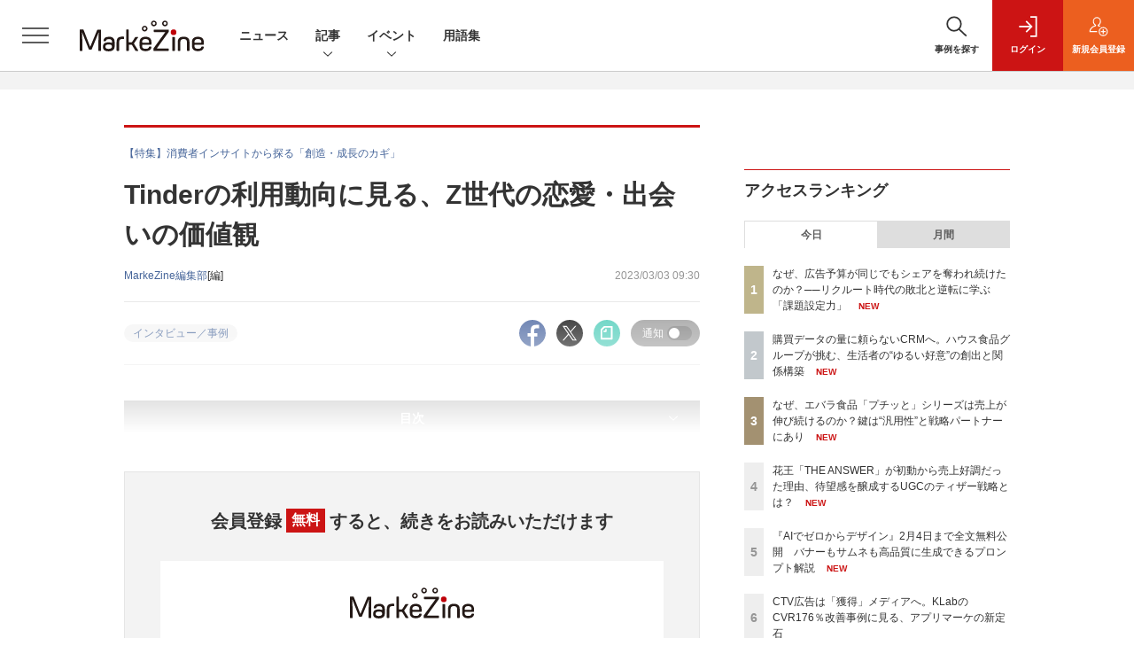

--- FILE ---
content_type: text/html; charset=utf-8
request_url: https://www.google.com/recaptcha/api2/aframe
body_size: 183
content:
<!DOCTYPE HTML><html><head><meta http-equiv="content-type" content="text/html; charset=UTF-8"></head><body><script nonce="qbwW0LE7D3fOcRNen9GUTg">/** Anti-fraud and anti-abuse applications only. See google.com/recaptcha */ try{var clients={'sodar':'https://pagead2.googlesyndication.com/pagead/sodar?'};window.addEventListener("message",function(a){try{if(a.source===window.parent){var b=JSON.parse(a.data);var c=clients[b['id']];if(c){var d=document.createElement('img');d.src=c+b['params']+'&rc='+(localStorage.getItem("rc::a")?sessionStorage.getItem("rc::b"):"");window.document.body.appendChild(d);sessionStorage.setItem("rc::e",parseInt(sessionStorage.getItem("rc::e")||0)+1);localStorage.setItem("rc::h",'1770107829119');}}}catch(b){}});window.parent.postMessage("_grecaptcha_ready", "*");}catch(b){}</script></body></html>

--- FILE ---
content_type: text/javascript;charset=utf-8
request_url: https://p1cluster.cxense.com/p1.js
body_size: 98
content:
cX.library.onP1('3wus44md1d2z1wzlpw3queza7');


--- FILE ---
content_type: text/javascript;charset=utf-8
request_url: https://id.cxense.com/public/user/id?json=%7B%22identities%22%3A%5B%7B%22type%22%3A%22ckp%22%2C%22id%22%3A%22ml6chtfvg31llnl8%22%7D%2C%7B%22type%22%3A%22lst%22%2C%22id%22%3A%223wus44md1d2z1wzlpw3queza7%22%7D%2C%7B%22type%22%3A%22cst%22%2C%22id%22%3A%223wus44md1d2z1wzlpw3queza7%22%7D%5D%7D&callback=cXJsonpCB6
body_size: 207
content:
/**/
cXJsonpCB6({"httpStatus":200,"response":{"userId":"cx:1zvm3d2129b5o2nz3jrjlixndh:3hzuype7ibmgh","newUser":false}})

--- FILE ---
content_type: text/javascript;charset=utf-8
request_url: https://api.cxense.com/public/widget/data?json=%7B%22context%22%3A%7B%22referrer%22%3A%22%22%2C%22categories%22%3A%7B%22testgroup%22%3A%2271%22%7D%2C%22parameters%22%3A%5B%7B%22key%22%3A%22userState%22%2C%22value%22%3A%22anon%22%7D%2C%7B%22key%22%3A%22page%22%2C%22value%22%3A%222%22%7D%2C%7B%22key%22%3A%22testGroup%22%2C%22value%22%3A%2271%22%7D%2C%7B%22key%22%3A%22loadDelay%22%2C%22value%22%3A%222.8%22%7D%2C%7B%22key%22%3A%22testgroup%22%2C%22value%22%3A%2271%22%7D%5D%2C%22autoRefresh%22%3Afalse%2C%22url%22%3A%22https%3A%2F%2Fmarkezine.jp%2Farticle%2Fdetail%2F41409%3Fp%3D2%26anchor%3D0%22%2C%22browserTimezone%22%3A%220%22%7D%2C%22widgetId%22%3A%226b27504a68afffa167fb2cccc8cebedf6ea5cf37%22%2C%22user%22%3A%7B%22ids%22%3A%7B%22usi%22%3A%22ml6chtfvg31llnl8%22%7D%7D%2C%22prnd%22%3A%22ml6chtfvjkqlzde1%22%7D&media=javascript&sid=1141836886119288443&widgetId=6b27504a68afffa167fb2cccc8cebedf6ea5cf37&resizeToContentSize=true&useSecureUrls=true&usi=ml6chtfvg31llnl8&rnd=638728073&prnd=ml6chtfvjkqlzde1&tzo=0&callback=cXJsonpCB2
body_size: 8305
content:
/**/
cXJsonpCB2({"httpStatus":200,"response":{"items":[{"dominantimagedimensions":"1200x630","recs-image":"http://markezine.jp/static/images/article/50310/50310_arena.png","description":"本記事では、「BEST OF MARKETING AWARD 2026」のグロース・イノベーション部門において2次審査に進出した、日本電気株式会社(以下、NEC)の事例を紹介する。同社の取り組みは、創業120年を超える大企業が下した、60年以上続いた伝統的な「ユーザー会」の発展的な解散から、NECと参加企業の双方の事業成長に直接貢献するマーケティング基盤「BluStellar Communities(ブルーステラ・コミュニティーズ)」への刷新だ。かつての交流が主軸であった活動から、いかにして双方のビジネス成長に繋げる「共創・実利」の場へと転換させたのか。過去の資産を再定義し、現代のビジネス課題に即した新たなコミュニティモデルを構築した、同社の戦略的変革のプロセスに迫る。","collection":"Collection 1","dominantthumbnaildimensions":"300x158","sho-publish-d":"20260203","title":"「想起される存在」になるために。NECが60年の伝統を「再定義」し挑む、顧客との「共創」コミュニティ","url":"https://markezine.jp/article/detail/50310","dominantimage":"https://markezine.jp/static/images/article/50310/50310_fb_v2.png","recs-rawtitle":"「想起される存在」になるために。NECが60年の伝統を「再定義」し挑む、顧客との「共創」コミュニティ (1/2)：MarkeZine（マーケジン）","dominantthumbnail":"https://content-thumbnail.cxpublic.com/content/dominantthumbnail/fe4b6431fefb0333ca80f4fde16e42001105954e.jpg?69812e28","campaign":"1","testId":"38","id":"fe4b6431fefb0333ca80f4fde16e42001105954e","placement":"1000","click_url":"https://api.cxense.com/public/widget/click/[base64]"},{"dominantimagedimensions":"1200x630","recs-image":"http://markezine.jp/static/images/article/50291/50291_arena.png","description":"コネクテッドTV(CTV)の普及に伴い、動画広告は企業のマーケティングに不可欠な存在となった。しかし、「リーチを優先すれば質が下がり、質を求めればCPM(インプレッション単価)が高騰する」というジレンマに頭を抱える担当者は多いのではないだろうか。この二律背反の課題に対し、博報堂のソリューションを活用して鮮やかな解決策を見出したのが、サントリーだ。同社が選んだのは、従来のブランドセーフティを「守り」ではなく「攻め」に転じる戦略。「量」と「質」を両立し、コスト効率とブランドリフトを同時に実現した新ソリューション「AaaS with DV」の活用法と、その成果について、サントリーの牧原侑美氏、博報堂の瀬川省伍氏に聞く。","collection":"Collection 1","dominantthumbnaildimensions":"300x158","sho-publish-d":"20260203","title":"サントリーが挑む“攻め”のブランドセーフティ 質と量を両立する「AaaS with DV」の威力","url":"https://markezine.jp/article/detail/50291","dominantimage":"https://markezine.jp/static/images/article/50291/50291_fb.png","recs-rawtitle":"サントリーが挑む“攻め”のブランドセーフティ　質と量を両立する「AaaS with DV」の威力 (1/3)：MarkeZine（マーケジン）","dominantthumbnail":"https://content-thumbnail.cxpublic.com/content/dominantthumbnail/9ec05e1dc4caa03df6ddb827e8d8e8ed79d9e20e.jpg?6981492f","campaign":"1","testId":"38","id":"9ec05e1dc4caa03df6ddb827e8d8e8ed79d9e20e","placement":"1000","click_url":"https://api.cxense.com/public/widget/click/[base64]"},{"dominantimagedimensions":"1200x630","recs-image":"http://markezine.jp/static/images/article/50123/50123_arena.jpg","description":"2013年の発売以来、快進撃を続けるエバラ食品の「プチッと」シリーズ。『プチッと鍋』は、個食鍋つゆ市場でトップシェアを確立している。さらに同シリーズをうどん、中華へとカテゴリーを拡大し、2025年4~9月期では前年に比べて126.9%(※インテージSRI+推計販売金額)という高い成長を記録。その裏側には、単なる広告制作に留まらない、事業課題に深く並走するパートナーの存在があった。FIELD MANAGEMENT EXPAND(以下、FMX)が提供する「戦略・クリエイティブ・制作」の一貫体制は、なぜブランドの成長を加速させるのか。長期パートナーシップが生み出してきた、“売れる仕組み”に迫る。","collection":"Collection 1","dominantthumbnaildimensions":"300x158","sho-publish-d":"20260202","title":"なぜ、エバラ食品「プチッと」シリーズは売上が伸び続けるのか?鍵は“汎用性”と戦略パートナーにあり","url":"https://markezine.jp/article/detail/50123","dominantimage":"https://markezine.jp/static/images/article/50123/50123_fb.jpg","recs-rawtitle":"なぜ、エバラ食品「プチッと」シリーズは売上が伸び続けるのか？鍵は“汎用性”と戦略パートナーにあり (1/3)：MarkeZine（マーケジン）","dominantthumbnail":"https://content-thumbnail.cxpublic.com/content/dominantthumbnail/ca84c08bae6d2c9e5e4cbc7f891c2b0a237dc322.jpg?6980064b","campaign":"1","testId":"38","id":"ca84c08bae6d2c9e5e4cbc7f891c2b0a237dc322","placement":"1000","click_url":"https://api.cxense.com/public/widget/click/[base64]"},{"dominantimagedimensions":"1200x630","recs-image":"http://markezine.jp/static/images/article/50244/50244_arena.png","description":"生成AIの普及により、ユーザー行動は大きな転換点を迎えている。情報を検索し、比較し、選ぶ──そんな行動は今、「相談する」「聞いてみる」という対話ベースへ移り始めた。もはやブランドは、検索結果の一覧に並ぶ存在ではない。ユーザーに自然に話しかけられ、悩みや目的に応じて提案できる“相談相手”が求められている。この変化は食品、ファッション、小売、ECなど、日常に近い領域ほど顕著だ。本稿では直近半年の事例をもとに、会話型マーケティングの潮流と、どの業界でも実践できる導入方法を整理する。","collection":"Collection 1","dominantthumbnaildimensions":"300x158","sho-publish-d":"20260203","title":"ウォルマート、Zaraが示す「検索」の終焉。AI時代の勝ち筋「会話型マーケティング」導入の4ステップ","url":"https://markezine.jp/article/detail/50244","dominantimage":"https://markezine.jp/static/images/article/50244/50244_fb.png","recs-rawtitle":"ウォルマート、Zaraが示す「検索」の終焉。AI時代の勝ち筋「会話型マーケティング」導入の4ステップ (1/3)：MarkeZine（マーケジン）","dominantthumbnail":"https://content-thumbnail.cxpublic.com/content/dominantthumbnail/1e975c565f55f4841f40147f3890d64f71a2ef4b.jpg?69813bff","campaign":"1","testId":"38","id":"1e975c565f55f4841f40147f3890d64f71a2ef4b","placement":"1000","click_url":"https://api.cxense.com/public/widget/click/[base64]"},{"dominantimagedimensions":"1200x630","recs-image":"http://markezine.jp/static/images/article/50219/50219_arena.png","description":"2024年10月の発売直後から好調な売れ行きを見せ、販売店を継続的に拡大している花王の新ヘアケアブランド「THE ANSWER(ジアンサー)」。累計340万本突破という成功の裏側には、発売前から緻密に設計されたUGC戦略があったという。花王ヘアケア事業部では、先行ブランド「melt(メルト)」で得た知見をもとに、PGCとUGCをフルファネルで組み合わせるマーケティングを磨き上げてきた。「THE ANSWER」は、その集大成とも言える事例だ。本稿では、花王 ヘアケア事業部の君島雄貴氏と、花王のUGC領域をブランド横断で一手に担うウィングリット 川上慶士氏へインタビュー。ヒットの起爆剤となったティザー施策の設計や、薬事遵守と表現の質を両立させる制作体制、PGC×UGCのPDCAの回し方について詳しく紐解く。","collection":"Collection 1","dominantthumbnaildimensions":"300x158","sho-publish-d":"20260202","title":"花王「THE ANSWER」が初動から売上好調だった理由、待望感を醸成するUGCのティザー戦略とは?","url":"https://markezine.jp/article/detail/50219","dominantimage":"https://markezine.jp/static/images/article/50219/50219_fb.png","recs-rawtitle":"花王「THE ANSWER」が初動から売上好調だった理由、待望感を醸成するUGCのティザー戦略とは？ (1/3)：MarkeZine（マーケジン）","dominantthumbnail":"https://content-thumbnail.cxpublic.com/content/dominantthumbnail/c9fa5d83154f602b54c4aa64cdc10dbf5802a2bb.jpg?697ff846","campaign":"1","testId":"38","id":"c9fa5d83154f602b54c4aa64cdc10dbf5802a2bb","placement":"1000","click_url":"https://api.cxense.com/public/widget/click/[base64]"},{"dominantimagedimensions":"1200x630","recs-image":"http://markezine.jp/static/images/article/50328/50328_thumb.jpg","description":"MarkeZineを運営する翔泳社では、2月2日(月)から2月4日(水)まで、書籍『AIでゼロからデザイン』(著者:川合卓也)を無料で全文公開しています。 画像やスライドの制作に衝撃を与えたGem...","collection":"Collection 1","dominantthumbnaildimensions":"300x158","sho-publish-d":"20260202","title":"『AIでゼロからデザイン』2月4日まで全文無料公開 バナーもサムネも高品質に生成できるプロンプト解説","url":"https://markezine.jp/article/detail/50328","dominantimage":"https://markezine.jp/static/images/article/50328/50328_share.jpg","recs-rawtitle":"『AIでゼロからデザイン』2月4日まで全文無料公開　バナーもサムネも高品質に生成できるプロンプト解説：MarkeZine（マーケジン）","dominantthumbnail":"https://content-thumbnail.cxpublic.com/content/dominantthumbnail/c1856a661a79a289bc39682b291fdc1927d2a175.jpg?697fce94","campaign":"1","testId":"38","id":"c1856a661a79a289bc39682b291fdc1927d2a175","placement":"1000","click_url":"https://api.cxense.com/public/widget/click/[base64]"}],"template":"            <div class=\"c-stacknav_details\">\n              <ul class=\"l-megamenu_medialist row row-cols-sm-2 g-3\">\n<!--%\nvar dummy = \"\";\nvar items = data.response.items.slice(0, 3);\nfor (var i = 0; i < items.length; i++) {\n    var item = items[i];\n    var title = item['recs-rawtitle'].replace(\"：MarkeZine（マーケジン）\",\"\");\n    title = title.replace(/\\([0-9]+\\/[0-9]+\\)$/i,\"\");        \n    var publish_date = item['sho-publish-d'];\n    var recs_image = item['recs-image'].replace(/^http:\\/\\//i, 'https://');\n    recs_image = recs_image.replace(/^https:\\/\\/markezine.jp/, 'https://mz-cdn.shoeisha.jp');\n%-->                    \n                <li>\n                  <div class=\"l-megamenu_media\">\n                    <figure class=\"l-megamenu_media_img\"><img tmp:src=\"{{recs_image}}\" alt=\"\" width=\"200\" height=\"150\"></figure>\n                    <div class=\"l-megamenu_media_content\">\n                      <p class=\"l-megamenu_media_heading\"><a tmp:id=\"{{cX.clickTracker(item.click_url)}}\" tmp:href=\"{{item.url}}\" tmp:target=\"_top\">{{title}}</a></p>\n                    </div>\n                  </div>\n                </li>\n<!--%\n}\n%-->                   \n              </ul>\n            </div>\n","style":"","prnd":"ml6chtfvjkqlzde1"}})

--- FILE ---
content_type: text/javascript;charset=utf-8
request_url: https://api.cxense.com/public/widget/data?json=%7B%22context%22%3A%7B%22referrer%22%3A%22%22%2C%22categories%22%3A%7B%22testgroup%22%3A%2271%22%7D%2C%22parameters%22%3A%5B%7B%22key%22%3A%22userState%22%2C%22value%22%3A%22anon%22%7D%2C%7B%22key%22%3A%22page%22%2C%22value%22%3A%222%22%7D%2C%7B%22key%22%3A%22testGroup%22%2C%22value%22%3A%2271%22%7D%2C%7B%22key%22%3A%22loadDelay%22%2C%22value%22%3A%222.8%22%7D%2C%7B%22key%22%3A%22testgroup%22%2C%22value%22%3A%2271%22%7D%5D%2C%22autoRefresh%22%3Afalse%2C%22url%22%3A%22https%3A%2F%2Fmarkezine.jp%2Farticle%2Fdetail%2F41409%3Fp%3D2%26anchor%3D0%22%2C%22browserTimezone%22%3A%220%22%7D%2C%22widgetId%22%3A%22b6cba9b65e1785f4a467aed0f462edd6202bea8b%22%2C%22user%22%3A%7B%22ids%22%3A%7B%22usi%22%3A%22ml6chtfvg31llnl8%22%7D%7D%2C%22prnd%22%3A%22ml6chtfvjkqlzde1%22%7D&media=javascript&sid=1141836886119288443&widgetId=b6cba9b65e1785f4a467aed0f462edd6202bea8b&resizeToContentSize=true&useSecureUrls=true&usi=ml6chtfvg31llnl8&rnd=1919784639&prnd=ml6chtfvjkqlzde1&tzo=0&callback=cXJsonpCB4
body_size: 10188
content:
/**/
cXJsonpCB4({"httpStatus":200,"response":{"items":[{"dominantimagedimensions":"1200x630","recs-image":"http://markezine.jp/static/images/article/50310/50310_arena.png","description":"本記事では、「BEST OF MARKETING AWARD 2026」のグロース・イノベーション部門において2次審査に進出した、日本電気株式会社(以下、NEC)の事例を紹介する。同社の取り組みは、創業120年を超える大企業が下した、60年以上続いた伝統的な「ユーザー会」の発展的な解散から、NECと参加企業の双方の事業成長に直接貢献するマーケティング基盤「BluStellar Communities(ブルーステラ・コミュニティーズ)」への刷新だ。かつての交流が主軸であった活動から、いかにして双方のビジネス成長に繋げる「共創・実利」の場へと転換させたのか。過去の資産を再定義し、現代のビジネス課題に即した新たなコミュニティモデルを構築した、同社の戦略的変革のプロセスに迫る。","collection":"MarkeZine","dominantthumbnaildimensions":"300x158","sho-publish-d":"20260203","title":"「想起される存在」になるために。NECが60年の伝統を「再定義」し挑む、顧客との「共創」コミュニティ","url":"https://markezine.jp/article/detail/50310","sho-corner":"BEST OF MARKETING AWARD 2026","dominantimage":"https://markezine.jp/static/images/article/50310/50310_fb_v2.png","recs-rawtitle":"「想起される存在」になるために。NECが60年の伝統を「再定義」し挑む、顧客との「共創」コミュニティ (1/2)：MarkeZine（マーケジン）","dominantthumbnail":"https://content-thumbnail.cxpublic.com/content/dominantthumbnail/fe4b6431fefb0333ca80f4fde16e42001105954e.jpg?69812e28","campaign":"undefined","testId":"29","id":"fe4b6431fefb0333ca80f4fde16e42001105954e","placement":"6","click_url":"https://api.cxense.com/public/widget/click/[base64]"},{"dominantimagedimensions":"1200x630","recs-image":"http://markezine.jp/static/images/article/50244/50244_arena.png","description":"生成AIの普及により、ユーザー行動は大きな転換点を迎えている。情報を検索し、比較し、選ぶ──そんな行動は今、「相談する」「聞いてみる」という対話ベースへ移り始めた。もはやブランドは、検索結果の一覧に並ぶ存在ではない。ユーザーに自然に話しかけられ、悩みや目的に応じて提案できる“相談相手”が求められている。この変化は食品、ファッション、小売、ECなど、日常に近い領域ほど顕著だ。本稿では直近半年の事例をもとに、会話型マーケティングの潮流と、どの業界でも実践できる導入方法を整理する。","collection":"MarkeZine","dominantthumbnaildimensions":"300x158","sho-publish-d":"20260203","title":"ウォルマート、Zaraが示す「検索」の終焉。AI時代の勝ち筋「会話型マーケティング」導入の4ステップ","url":"https://markezine.jp/article/detail/50244","sho-corner":"世界のトレンドを読む","dominantimage":"https://markezine.jp/static/images/article/50244/50244_fb.png","recs-rawtitle":"ウォルマート、Zaraが示す「検索」の終焉。AI時代の勝ち筋「会話型マーケティング」導入の4ステップ (1/3)：MarkeZine（マーケジン）","dominantthumbnail":"https://content-thumbnail.cxpublic.com/content/dominantthumbnail/1e975c565f55f4841f40147f3890d64f71a2ef4b.jpg?69813bff","campaign":"undefined","testId":"29","id":"1e975c565f55f4841f40147f3890d64f71a2ef4b","placement":"6","click_url":"https://api.cxense.com/public/widget/click/[base64]"},{"dominantimagedimensions":"1200x630","recs-image":"http://markezine.jp/static/images/article/50305/50305_arena.png","description":"元リクルートVP金井統氏が説く、戦略策定の核心「課題設定」。多くの現場が、目の前の「問題」と、解決すべき「課題」を混同し、対症療法的な戦術に終始してしまうのはなぜか。今回は、戦略の成否を決定づける「現象・問題・課題」の定義と構造化を解説する。リクルート時代の「広告費は同じなのにシェアが奪われる」という難局を、因果の特定によってどう逆転したのか。実例を交えながら、本質的な勝ち筋を見つけ出すための思考プロセスを解き明かす。","collection":"MarkeZine","dominantthumbnaildimensions":"300x158","sho-publish-d":"20260202","title":"なぜ、広告予算が同じでもシェアを奪われ続けたのか?──リクルート時代の敗北と逆転に学ぶ「課題設定力」","url":"https://markezine.jp/article/detail/50305","sho-corner":"事業と人を成長させる「強み」起点のマーケティング思考","dominantimage":"https://markezine.jp/static/images/article/50305/50305_fb.png","recs-rawtitle":"なぜ、広告予算が同じでもシェアを奪われ続けたのか？──リクルート時代の敗北と逆転に学ぶ「課題設定力」 (1/3)：MarkeZine（マーケジン）","dominantthumbnail":"https://content-thumbnail.cxpublic.com/content/dominantthumbnail/5e1c635064a47ef76286ae6d66e68c052dcacc35.jpg?697fea68","campaign":"undefined","testId":"29","id":"5e1c635064a47ef76286ae6d66e68c052dcacc35","placement":"6","click_url":"https://api.cxense.com/public/widget/click/[base64]"},{"dominantimagedimensions":"1200x630","recs-image":"http://markezine.jp/static/images/article/46057/46057_0.png","description":"Excelは、ショートカットを使えるようになると作業効率がグンとアップする。そこで本記事では超基本編からスタートし、作業別に「入力・編集・書式設定」「範囲選択・移動」「ファイル操作」から、それぞれおすすめしたい計36種類のショートカットを紹介する。ショートカットの他にもある作業効率を上げる方法も取り上げるので、参考にしてもらえたら幸いだ。文末にはショートカット一覧を掲載した。","collection":"MarkeZine","dominantthumbnaildimensions":"300x158","sho-publish-d":"20241202","title":"これは便利!Excelショートカット一覧 作業別まとめ計36種類","url":"https://markezine.jp/article/detail/46057","sho-corner":"今知っておきたいマーケティング基礎知識","dominantimage":"https://markezine.jp/static/images/article/46057/46057_fb.png","recs-rawtitle":"これは便利！Excelショートカット一覧 作業別まとめ計36種類：MarkeZine（マーケジン）","dominantthumbnail":"https://content-thumbnail.cxpublic.com/content/dominantthumbnail/d299bd93ae09190b0e4ee53ee2e2123efc03d9ef.jpg?6962fa5b","campaign":"undefined","testId":"29","id":"d299bd93ae09190b0e4ee53ee2e2123efc03d9ef","placement":"6","click_url":"https://api.cxense.com/public/widget/click/[base64]"},{"dominantimagedimensions":"1200x630","recs-image":"http://markezine.jp/static/images/article/50279/50279_0.jpg","description":"生活者の購買行動が複雑化する中、従来の購買データのみに依存したCRMは限界を迎えつつある。ハウス食品グループ本社は、LINEミニアプリを活用した体験型CRM施策「HOUSE QUEST WORLD」を始動させ、「購買データの蓄積」ではなく「価値を生むデータへの集中」へと舵を切り、ゲーミフィケーションを通じてブランド想起の醸成を図っている。生活内の接触行動から顧客との関係を育て、「あれも、これも、ハウスだったんだ!」という気づきに転換する、同社の取り組みに迫る。","collection":"MarkeZine","dominantthumbnaildimensions":"300x158","sho-publish-d":"20260202","title":"購買データの量に頼らないCRMへ。ハウス食品グループが挑む、生活者の“ゆるい好意”の創出と関係構築","url":"https://markezine.jp/article/detail/50279","sho-corner":"BEST OF MARKETING AWARD 2026","dominantimage":"https://markezine.jp/static/images/article/50279/50279_fb_v2.jpg","recs-rawtitle":"購買データの量に頼らないCRMへ。ハウス食品グループが挑む、生活者の“ゆるい好意”の創出と関係構築 (1/2)：MarkeZine（マーケジン）","dominantthumbnail":"https://content-thumbnail.cxpublic.com/content/dominantthumbnail/5b370b0900f9a44ec5ebeae672821d49c313ac74.jpg?697fdd32","campaign":"undefined","testId":"29","id":"5b370b0900f9a44ec5ebeae672821d49c313ac74","placement":"6","click_url":"https://api.cxense.com/public/widget/click/[base64]"},{"dominantimagedimensions":"1200x630","recs-image":"http://markezine.jp/static/images/article/50201/50201_0.jpg","description":"“売上高”を追いかけるだけでは、ビジネスが先細りすることもある──西口一希氏の著書『良い売上、悪い売上 「利益」を最大化し持続させるマーケティングの根幹』(翔泳社)では、長期的に利益につながる売上を「良い売上」と定義し、その集積方法を説いている。2025年11月に開催されたMarkeZine Day 2025 Retailでは、特別講演においてマーケターが持つべき売上に対する考え方が西口氏から解説された。本記事では、そのダイジェストをレポートする。","collection":"MarkeZine","dominantthumbnaildimensions":"300x158","sho-publish-d":"20260114","title":"「長期的な利益」につながる売上を見極める。西口一希氏が説く「良い売上」の最大化と「悪い売上」の最小化","url":"https://markezine.jp/article/detail/50201","sho-corner":"MarkeZine Day 2025 Retail","dominantimage":"https://markezine.jp/static/images/article/50201/50201_fb.jpg","recs-rawtitle":"「長期的な利益」につながる売上を見極める。西口一希氏が説く「良い売上」の最大化と「悪い売上」の最小化 (1/4)：MarkeZine（マーケジン）","dominantthumbnail":"https://content-thumbnail.cxpublic.com/content/dominantthumbnail/17bb5616337b83d475aa47f346152c61b1044ea8.jpg?6966dd33","campaign":"undefined","testId":"29","id":"17bb5616337b83d475aa47f346152c61b1044ea8","placement":"6","click_url":"https://api.cxense.com/public/widget/click/[base64]"},{"dominantimagedimensions":"1200x630","recs-image":"http://markezine.jp/static/images/article/50205/50205_arena.png","description":"2026年、新年一発目は恒例のあの人物による「広告マーケティング業界予測」をお届け。7つのキーワードから、広告マーケティング業界の動向、今年取り組むべきテーマを探る。","collection":"MarkeZine","dominantthumbnaildimensions":"300x158","sho-publish-d":"20260105","title":"【業界人間ベム】2026年・広告マーケティング業界7つの予測","url":"https://markezine.jp/article/detail/50205","sho-corner":"【新年特集】2025→2026 キーパーソンによる予測と展望","dominantimage":"https://markezine.jp/static/images/article/50205/50205_fb.png","recs-rawtitle":"【業界人間ベム】2026年・広告マーケティング業界7つの予測 (1/4)：MarkeZine（マーケジン）","dominantthumbnail":"https://content-thumbnail.cxpublic.com/content/dominantthumbnail/fe7c479c00e21b6f8384ccbef6138951a695409e.jpg?695af2b9","campaign":"undefined","testId":"29","id":"fe7c479c00e21b6f8384ccbef6138951a695409e","placement":"6","click_url":"https://api.cxense.com/public/widget/click/[base64]"},{"dominantimagedimensions":"1200x630","recs-image":"http://markezine.jp/static/images/article/50294/50294_arena.png","description":"サイバーエージェント次世代生活研究所では、Z世代の学生研究員約30名が注目した広告を毎月収集し、インサイト分析を行っています。2025年の事例を総ざらいし、読み解いたインサイトを共有。後編では、極端なアプローチ「思いっきり外れる」広告群について解説します。","collection":"MarkeZine","dominantthumbnaildimensions":"300x158","sho-publish-d":"20260130","title":"2025年、Z世代に刺さった広告 想定内じゃつまらない!「思いっきり外れる」インサイト【後編】","url":"https://markezine.jp/article/detail/50294","sho-corner":"Z世代に”刺さる”広告の法則","dominantimage":"https://markezine.jp/static/images/article/50294/50294_fb.png","recs-rawtitle":"2025年、Z世代に刺さった広告　想定内じゃつまらない！「思いっきり外れる」インサイト【後編】 (1/3)：MarkeZine（マーケジン）","dominantthumbnail":"https://content-thumbnail.cxpublic.com/content/dominantthumbnail/a4f39f92fc2ca3292afa25a862f9e9d60fb734b1.jpg?697bf4c8","campaign":"undefined","testId":"29","id":"a4f39f92fc2ca3292afa25a862f9e9d60fb734b1","placement":"6","click_url":"https://api.cxense.com/public/widget/click/[base64]"}],"template":"                  <div class=\"c-featureindex\">\n                    <ul class=\"c-featureindex_list row row-cols-1 row-cols-sm-2 row-cols-md-4 gx-4 gy-4 gy-md-5\">\n          <!--%\n          var dummy = \"\";\n\t\t  var items = data.response.items;\n\t\t  for (var i = 0; i < 8; i++) {\n  \t\t\tvar item = items[i];\n                var title = item['recs-rawtitle'].replace(\"：MarkeZine（マーケジン）\",\"\");\n                title = title.replace(/\\([0-9]+\\/[0-9]+\\)$/i,\"\");              \n                var publish_date = item['sho-publish-d'];\n                var recs_image = item['recs-image'].replace(/^http:\\/\\//i, 'https://');\n                var click_url = cX.clickTracker(item.click_url);\n                recs_image = recs_image.replace(/^https:\\/\\/markezine.jp/, 'https://mz-cdn.shoeisha.jp');\n            %-->                    \n                      <li class=\"c-featureindex_listitem\">\n                        <div class=\"c-featureindex_item\">\n                          <div class=\"c-featureindex_item_img\">\n                            <p><img tmp:src=\"{{recs_image}}\"  alt=\"\" width=\"200\" height=\"150\" class=\"\"></p>\n                           </div>\n                            \n                          <div class=\"c-featureindex_item_content\">\n                            <p class=\"c-featureindex_item_heading\"><a tmp:id=\"{{click_url}}\" tmp:href=\"{{item.url}}\" tmp:target=\"_top\">{{title}}</a></p>\n                          </div>\n                        </div>\n                      </li>\n          <!--%\n          }\n\t      %-->            \n                            </ul>\n                            </div>","style":"","head":"    function separate(num){\n    \treturn String(num).replace( /(\\d)(?=(\\d\\d\\d)+(?!\\d))/g, '$1,');\n\t}\n","prnd":"ml6chtfvjkqlzde1"}})

--- FILE ---
content_type: text/javascript;charset=utf-8
request_url: https://api.cxense.com/public/widget/data?json=%7B%22context%22%3A%7B%22referrer%22%3A%22%22%2C%22categories%22%3A%7B%22testgroup%22%3A%2271%22%7D%2C%22parameters%22%3A%5B%7B%22key%22%3A%22userState%22%2C%22value%22%3A%22anon%22%7D%2C%7B%22key%22%3A%22page%22%2C%22value%22%3A%222%22%7D%2C%7B%22key%22%3A%22testGroup%22%2C%22value%22%3A%2271%22%7D%2C%7B%22key%22%3A%22loadDelay%22%2C%22value%22%3A%222.8%22%7D%2C%7B%22key%22%3A%22testgroup%22%2C%22value%22%3A%2271%22%7D%5D%2C%22autoRefresh%22%3Afalse%2C%22url%22%3A%22https%3A%2F%2Fmarkezine.jp%2Farticle%2Fdetail%2F41409%3Fp%3D2%26anchor%3D0%22%2C%22browserTimezone%22%3A%220%22%7D%2C%22widgetId%22%3A%22d3160c1b48e301d14042bdcccba05e313fee4002%22%2C%22user%22%3A%7B%22ids%22%3A%7B%22usi%22%3A%22ml6chtfvg31llnl8%22%7D%7D%2C%22prnd%22%3A%22ml6chtfvjkqlzde1%22%7D&media=javascript&sid=1141836886119288443&widgetId=d3160c1b48e301d14042bdcccba05e313fee4002&resizeToContentSize=true&useSecureUrls=true&usi=ml6chtfvg31llnl8&rnd=25229620&prnd=ml6chtfvjkqlzde1&tzo=0&callback=cXJsonpCB3
body_size: 13216
content:
/**/
cXJsonpCB3({"httpStatus":200,"response":{"items":[{"dominantimagedimensions":"1200x630","recs-image":"http://markezine.jp/static/images/article/50123/50123_arena.jpg","description":"2013年の発売以来、快進撃を続けるエバラ食品の「プチッと」シリーズ。『プチッと鍋』は、個食鍋つゆ市場でトップシェアを確立している。さらに同シリーズをうどん、中華へとカテゴリーを拡大し、2025年4~9月期では前年に比べて126.9%(※インテージSRI+推計販売金額)という高い成長を記録。その裏側には、単なる広告制作に留まらない、事業課題に深く並走するパートナーの存在があった。FIELD MANAGEMENT EXPAND(以下、FMX)が提供する「戦略・クリエイティブ・制作」の一貫体制は、なぜブランドの成長を加速させるのか。長期パートナーシップが生み出してきた、“売れる仕組み”に迫る。","collection":"Collection 1","dominantthumbnaildimensions":"300x158","sho-publish-d":"20260202","title":"なぜ、エバラ食品「プチッと」シリーズは売上が伸び続けるのか?鍵は“汎用性”と戦略パートナーにあり","url":"https://markezine.jp/article/detail/50123","dominantimage":"https://markezine.jp/static/images/article/50123/50123_fb.jpg","recs-rawtitle":"なぜ、エバラ食品「プチッと」シリーズは売上が伸び続けるのか？鍵は“汎用性”と戦略パートナーにあり (1/3)：MarkeZine（マーケジン）","dominantthumbnail":"https://content-thumbnail.cxpublic.com/content/dominantthumbnail/ca84c08bae6d2c9e5e4cbc7f891c2b0a237dc322.jpg?6980064b","campaign":"undefined","testId":"37","id":"ca84c08bae6d2c9e5e4cbc7f891c2b0a237dc322","placement":"6","click_url":"https://api.cxense.com/public/widget/click/[base64]"},{"dominantimagedimensions":"1200x630","recs-image":"http://markezine.jp/static/images/article/50291/50291_arena.png","description":"コネクテッドTV(CTV)の普及に伴い、動画広告は企業のマーケティングに不可欠な存在となった。しかし、「リーチを優先すれば質が下がり、質を求めればCPM(インプレッション単価)が高騰する」というジレンマに頭を抱える担当者は多いのではないだろうか。この二律背反の課題に対し、博報堂のソリューションを活用して鮮やかな解決策を見出したのが、サントリーだ。同社が選んだのは、従来のブランドセーフティを「守り」ではなく「攻め」に転じる戦略。「量」と「質」を両立し、コスト効率とブランドリフトを同時に実現した新ソリューション「AaaS with DV」の活用法と、その成果について、サントリーの牧原侑美氏、博報堂の瀬川省伍氏に聞く。","collection":"Collection 1","dominantthumbnaildimensions":"300x158","sho-publish-d":"20260203","title":"サントリーが挑む“攻め”のブランドセーフティ 質と量を両立する「AaaS with DV」の威力","url":"https://markezine.jp/article/detail/50291","dominantimage":"https://markezine.jp/static/images/article/50291/50291_fb.png","recs-rawtitle":"サントリーが挑む“攻め”のブランドセーフティ　質と量を両立する「AaaS with DV」の威力 (1/3)：MarkeZine（マーケジン）","dominantthumbnail":"https://content-thumbnail.cxpublic.com/content/dominantthumbnail/9ec05e1dc4caa03df6ddb827e8d8e8ed79d9e20e.jpg?6981492f","campaign":"undefined","testId":"37","id":"9ec05e1dc4caa03df6ddb827e8d8e8ed79d9e20e","placement":"6","click_url":"https://api.cxense.com/public/widget/click/[base64]"},{"dominantimagedimensions":"1200x630","recs-image":"http://markezine.jp/static/images/article/50219/50219_arena.png","description":"2024年10月の発売直後から好調な売れ行きを見せ、販売店を継続的に拡大している花王の新ヘアケアブランド「THE ANSWER(ジアンサー)」。累計340万本突破という成功の裏側には、発売前から緻密に設計されたUGC戦略があったという。花王ヘアケア事業部では、先行ブランド「melt(メルト)」で得た知見をもとに、PGCとUGCをフルファネルで組み合わせるマーケティングを磨き上げてきた。「THE ANSWER」は、その集大成とも言える事例だ。本稿では、花王 ヘアケア事業部の君島雄貴氏と、花王のUGC領域をブランド横断で一手に担うウィングリット 川上慶士氏へインタビュー。ヒットの起爆剤となったティザー施策の設計や、薬事遵守と表現の質を両立させる制作体制、PGC×UGCのPDCAの回し方について詳しく紐解く。","collection":"Collection 1","dominantthumbnaildimensions":"300x158","sho-publish-d":"20260202","title":"花王「THE ANSWER」が初動から売上好調だった理由、待望感を醸成するUGCのティザー戦略とは?","url":"https://markezine.jp/article/detail/50219","dominantimage":"https://markezine.jp/static/images/article/50219/50219_fb.png","recs-rawtitle":"花王「THE ANSWER」が初動から売上好調だった理由、待望感を醸成するUGCのティザー戦略とは？ (1/3)：MarkeZine（マーケジン）","dominantthumbnail":"https://content-thumbnail.cxpublic.com/content/dominantthumbnail/c9fa5d83154f602b54c4aa64cdc10dbf5802a2bb.jpg?697ff846","campaign":"undefined","testId":"37","id":"c9fa5d83154f602b54c4aa64cdc10dbf5802a2bb","placement":"6","click_url":"https://api.cxense.com/public/widget/click/[base64]"},{"dominantimagedimensions":"1200x630","recs-image":"http://markezine.jp/static/images/article/50063/50063_arena2.jpg","description":"ユニリーバのブランド「ダヴ(Dove)」は、いかに若年層になじみのあるブランドになるかという課題を抱えていた。そんなブランドイメージの転換点となったのが、従来の約10倍の高単価製品であるボディケア製品「ダヴ ふわとろクリーミースクラブ」だ。同ブランドは、若年層の関心をつかみSNSで拡散した勢いを高めるため、Metaのパートナーシップ広告を活用。同カテゴリー平均の10倍という、驚異的な購入意向リフトを実現したという。この施策の舞台裏を、ユニリーバ・ジャパン・カスタマーマーケティング株式会社の前納有紀子氏、小澤晴花氏、Meta アカウントマネージャー 木崎紘美氏が明かした。","collection":"Collection 1","dominantthumbnaildimensions":"300x158","sho-publish-d":"20260126","title":"ユニリーバ「ダヴ」、プレミアム化で若年層に人気 購入意向10倍リフトを実現したMeta広告活用法","url":"https://markezine.jp/article/detail/50063","dominantimage":"https://markezine.jp/static/images/article/50063/50063_fb2.jpg","recs-rawtitle":"ユニリーバ「ダヴ」、プレミアム化で若年層に人気　購入意向10倍リフトを実現したMeta広告活用法 (1/3)：MarkeZine（マーケジン）","dominantthumbnail":"https://content-thumbnail.cxpublic.com/content/dominantthumbnail/5181ae65431b53bde7d97e3f918e5272c0c21820.jpg?6976c657","campaign":"undefined","testId":"37","id":"5181ae65431b53bde7d97e3f918e5272c0c21820","placement":"6","click_url":"https://api.cxense.com/public/widget/click/[base64]"},{"dominantimagedimensions":"1200x630","recs-image":"http://markezine.jp/static/images/article/50355/50355_th.jpg","description":"近年、常設型の店舗をもたないPOPUPや訪問販売など業種・業態が多様化する中、キャッシュレス決済の浸透も後押しし、小売・サービス業界では「決済手段の最適化」が進んでいる。売上を獲得するにあたり欠かせない決済のフローで、顧客も働き手も心地良いと感じられる体験を作り上げるには、どんな工夫が必要なのか。決済にまつわる各社の課題感やそれらを乗り越えるための工夫、顧客体験向上のトレンドについて、株式会社デジタルガレージのグループ企業である株式会社DGフィナンシャルテクノロジー 営業本部 クラウドペイ推進部 副部長の大竹啓太氏に話を聞いた。","collection":"Collection 1","dominantthumbnaildimensions":"300x158","sho-publish-d":"20260203","title":"CX向上に必要なのは決済の物理的制約からの解放 小売の現場を強くする支払い体験の作り方","url":"https://markezine.jp/article/detail/50355","dominantimage":"https://markezine.jp/static/images/article/50355/50355_fb3.jpg","recs-rawtitle":"CX向上に必要なのは決済の物理的制約からの解放　小売の現場を強くする支払い体験の作り方 (1/3)：MarkeZine（マーケジン）","dominantthumbnail":"https://content-thumbnail.cxpublic.com/content/dominantthumbnail/acf5752ab982c2a5a10cf169324c96a4226cebdd.jpg?69815144","campaign":"undefined","testId":"37","id":"acf5752ab982c2a5a10cf169324c96a4226cebdd","placement":"6","click_url":"https://api.cxense.com/public/widget/click/[base64]"},{"dominantimagedimensions":"1200x630","recs-image":"http://markezine.jp/static/images/article/50286/id285_arena2.jpg","description":"2025年、動画広告は「撮影」から「生成」へシフトした――。Hakuhodo DY ONEは今、AIによるデジタル広告動画クリエイティブ制作の領域で、前例のない規模の投資を行っている。その中心にあるのは、意外にもGPUへの投資と、制作プロセスの「ノード化」だ。なぜ広告会社がハードウェアに投資するのか? マーケティング支援サービス「ONE-AIGENT(ワン・エージェント)」を軸にAI活用の最前線を追う本連載、今回はHakuhodo DY ONEがとらえる生成AIがけん引する動画クリエイティブの最前線と、その裏側にある同社のカメラのないスタジオ構想について、同社常務執行役員 柴山大氏に聞いた。","collection":"Collection 1","dominantthumbnaildimensions":"300x158","sho-publish-d":"20260115","title":"なぜ広告会社がGPU投資を加速するのか。AI動画でのゲームチェンジを見据えた、不退転の覚悟","url":"https://markezine.jp/article/detail/50286","dominantimage":"https://markezine.jp/static/images/article/50286/id285_ogp2.jpg","recs-rawtitle":"なぜ広告会社がGPU投資を加速するのか。AI動画でのゲームチェンジを見据えた、不退転の覚悟 (1/3)：MarkeZine（マーケジン）","dominantthumbnail":"https://content-thumbnail.cxpublic.com/content/dominantthumbnail/1be5f1e7b0753e6165de06aea37f5908b86c8fb9.jpg?69684a68","campaign":"undefined","testId":"37","id":"1be5f1e7b0753e6165de06aea37f5908b86c8fb9","placement":"6","click_url":"https://api.cxense.com/public/widget/click/[base64]"},{"dominantimagedimensions":"1200x630","recs-image":"http://markezine.jp/static/images/article/50148/50148_arena.jpg","description":"モバイル広告の競争が激化し、CPAの高騰に悩むアプリマーケターは少なくない。そんな中、新たな「ブルーオーシャン」として関心が高まっているのが、コネクテッドテレビ(以下、CTV)だ。CTV広告の在庫の開放が進む今、これまでの「認知」にとどまらない、緻密な「パフォーマンス広告」として活用する動きが始まっている。 今回は、国内でいち早くこの領域に挑んだ、KLabのモバイルゲーム『キャプテン翼 ~たたかえドリームチーム~』の事例を公開。KLabとマイクロアド、HARS &nbsp;Global、Adjustの4社に、CTV広告が切り拓く新たな可能性と、「獲得」につなげるための具体的な戦略を聞いた。","collection":"Collection 1","dominantthumbnaildimensions":"300x158","sho-publish-d":"20260130","title":"CTV広告は「獲得」メディアへ。KLabのCVR176%改善事例に見る、アプリマーケの新定石","url":"https://markezine.jp/article/detail/50148","dominantimage":"https://markezine.jp/static/images/article/50148/50148_fb14.jpg","recs-rawtitle":"CTV広告は「獲得」メディアへ。KLabのCVR176％改善事例に見る、アプリマーケの新定石 (1/3)：MarkeZine（マーケジン）","dominantthumbnail":"https://content-thumbnail.cxpublic.com/content/dominantthumbnail/81d496ee2123b2a9dc6ea5fc7756ff3edaf0c467.jpg?697c1136","campaign":"undefined","testId":"37","id":"81d496ee2123b2a9dc6ea5fc7756ff3edaf0c467","placement":"6","click_url":"https://api.cxense.com/public/widget/click/[base64]"},{"dominantimagedimensions":"1200x630","recs-image":"http://markezine.jp/static/images/article/50200/50200_arena.jpg","description":"AIによる広告システムの自動化が進む今、広告運用における成功の鍵は「クリエイティブの多様性」にあるとMetaは提唱している。しかし、制作リソースやコストが壁となり、PDCAを回しきれない広告主が多いのが現実だ。この課題に対して、2025年11月設立のサイバーグリップは「制作費ゼロ・リスクゼロ」の成果報酬型サービスを提供することで解決するという。既にコンバージョン数128%改善など、成果を出している革新的な仕組みについて、サイバーグリップの松橋氏とMetaの山中氏にうかがった。","collection":"Collection 1","dominantthumbnaildimensions":"300x158","sho-publish-d":"20260109","title":"Meta提唱「クリエイティブは新たなターゲティング手法」制作費ゼロ・成果報酬で実現する多様化の仕組み","url":"https://markezine.jp/article/detail/50200","dominantimage":"https://markezine.jp/static/images/article/50200/50200_fb_3.jpg","recs-rawtitle":"Meta提唱「クリエイティブは新たなターゲティング手法」制作費ゼロ・成果報酬で実現する多様化の仕組み (1/3)：MarkeZine（マーケジン）","dominantthumbnail":"https://content-thumbnail.cxpublic.com/content/dominantthumbnail/f85ba9109df8f086252e205d31b5e601529a25e7.jpg?69607ddb","campaign":"undefined","testId":"37","id":"f85ba9109df8f086252e205d31b5e601529a25e7","placement":"6","click_url":"https://api.cxense.com/public/widget/click/[base64]"},{"dominantimagedimensions":"1200x630","recs-image":"http://markezine.jp/static/images/article/50248/50248_arena.png","description":"広告は視聴者にとって「邪魔者」である──。この通説を、花王はスポーツ専門配信サービス「DAZN」との共創によって覆してみせた。花王「サクセス薬用シェービングジェル」のDAZN内広告配信では、斬新なオリジナルクリエイティブ制作によってFandom(ファンダム)を味方につけ、広告が流れるたびに「おもしろい!」とSNSで話題化。さらに商品の販売数アップにもつながったという。なぜこの施策はファンの心を掴み、低関与商品でありながら発話や購買に結びつけることができたのか? 花王・DAZN両社への取材を通して、今回の施策背景と共創プロセス、その結果生み出されたDAZN独自の「クリエイティブフレームワーク」に迫る。","collection":"Collection 1","dominantthumbnaildimensions":"300x158","sho-publish-d":"20260128","title":"CMが流れるたびにXで話題化!花王×DAZNが解き明かす、スポーツファンの心を掴む「3つの要素」","url":"https://markezine.jp/article/detail/50248","dominantimage":"https://markezine.jp/static/images/article/50248/50248_fb.png","recs-rawtitle":"CMが流れるたびにXで話題化！花王×DAZNが解き明かす、スポーツファンの心を掴む「3つの要素」 (1/3)：MarkeZine（マーケジン）","dominantthumbnail":"https://content-thumbnail.cxpublic.com/content/dominantthumbnail/5b1d0bcf1f2237c5b67875266234d55b2554f418.jpg?69796049","campaign":"undefined","testId":"37","id":"5b1d0bcf1f2237c5b67875266234d55b2554f418","placement":"6","click_url":"https://api.cxense.com/public/widget/click/[base64]"},{"dominantimagedimensions":"1200x630","recs-image":"http://markezine.jp/static/images/article/50172/50172_arena.jpg","description":"デジタルマーケティングで目標の成果が出ないとき、その施策は単発で終わらせるしかないのだろうか。PR発想のデジタルマーケティングでブランドの成長を支援するマテリアルデジタル 取締役の川端康介氏が、2025年11月に開催された「MarkeZine Day 2025 Retail」に登壇。単発的な施策を積み重ねる“焼畑式マーケティング”から脱却し、持続的な成果につなげるミドルファネル戦略について語った。態度変容を実現する中長期的なマーケティングを設計する方法とその効果に迫る。","collection":"Collection 1","dominantthumbnaildimensions":"300x158","sho-publish-d":"20260113","title":"ミドルファネルへの注力で投資対効果を最大化!ナレッジが蓄積されない単発施策の繰り返しから脱却せよ","url":"https://markezine.jp/article/detail/50172","dominantimage":"https://markezine.jp/static/images/article/50172/50172_FB.jpg","recs-rawtitle":"ミドルファネルへの注力で投資対効果を最大化！ナレッジが蓄積されない単発施策の繰り返しから脱却せよ (1/3)：MarkeZine（マーケジン）","dominantthumbnail":"https://content-thumbnail.cxpublic.com/content/dominantthumbnail/b8cc8d64e585047902459d64d79b79abfb0480a5.jpg?6965996b","campaign":"undefined","testId":"37","id":"b8cc8d64e585047902459d64d79b79abfb0480a5","placement":"6","click_url":"https://api.cxense.com/public/widget/click/[base64]"}],"template":"              <section class=\"c-primarysection\">\n                <div class=\"c-primarysection_header\">\n                  <h2 class=\"c-primarysection_heading\">Spotlight</h2>\n                  <p class=\"c-secondarysection_heading_small\">AD</p>\n                </div>\n<div class=\"c-primarysection_body\">\n                  <div class=\"c-pickupindex\">\n                    <ul class=\"c-pickupindex_list\">\n<!--%\nvar dummy = \"\";\nvar items = data.response.items.slice(0, 3);\nfor (var i = 0; i < items.length; i++) {\n    var item = items[i];\n    var title = item['recs-rawtitle'].replace(\"：MarkeZine（マーケジン）\",\"\");\n    title = title.replace(\"：ProductZine（プロダクトジン）\",\"\");\n    title = title.replace(/\\([0-9]+\\/[0-9]+\\)$/i,\"\");        \n    var publish_date = item['sho-publish-d'];\n    var recs_image = item['recs-image'].replace(/^http:\\/\\//i, 'https://');\n    recs_image = recs_image.replace(/^https:\\/\\/markezine.jp/, 'https://mz-cdn.shoeisha.jp');\n%-->                    \n\n                      <li class=\"c-pickupindex_listitem\">\n                        <div class=\"c-pickupindex_item\">\n                          <div class=\"c-pickupindex_item_img\"><img tmp:src=\"{{recs_image}}\" alt=\"\" width=\"200\" height=\"150\"></div>\n                          <div class=\"c-pickupindex_item_content\">\n                            <p class=\"c-pickupindex_item_heading\"><a tmp:id=\"{{cX.clickTracker(item.click_url)}}\" tmp:href=\"{{item.url}}\" tmp:target=\"_top\">{{title}}</a></p>\n                          </div>\n                        </div>\n                      </li>\n<!--%\n}\n%-->                      \n\n                    </ul>\n                  </div>\n                </div>\n\n</section>","style":"","prnd":"ml6chtfvjkqlzde1"}})